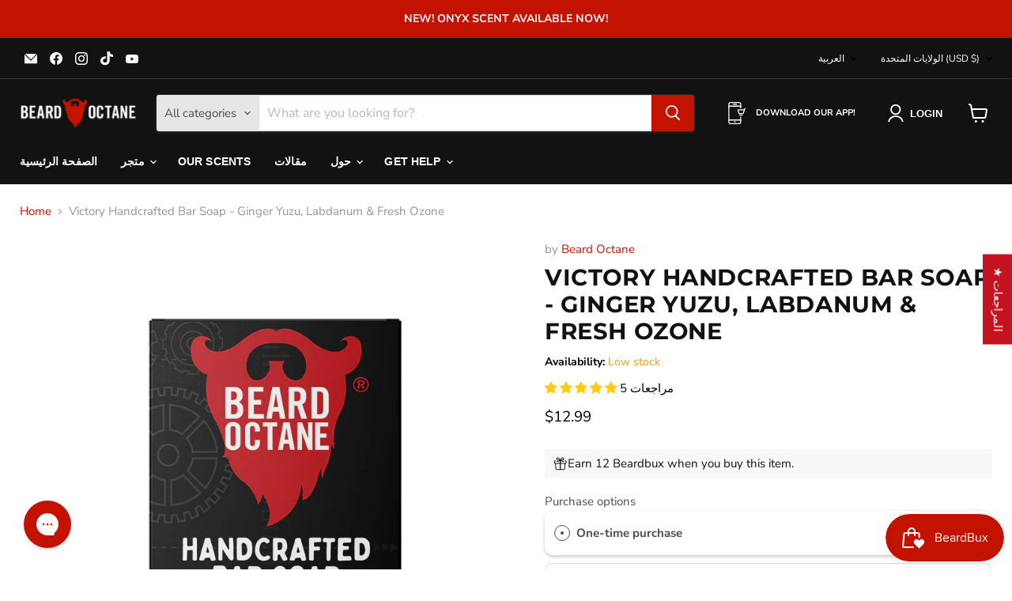

--- FILE ---
content_type: application/x-javascript
request_url: https://app.sealsubscriptions.com/shopify/public/status/shop/beard-octane.myshopify.com.js?1768667759
body_size: -367
content:
var sealsubscriptions_settings_updated='1768312309';

--- FILE ---
content_type: application/x-javascript
request_url: https://app.sealsubscriptions.com/shopify/public/status/shop/beard-octane.myshopify.com.js?1768667744
body_size: -154
content:
var sealsubscriptions_settings_updated='1768312309';

--- FILE ---
content_type: text/javascript; charset=utf-8
request_url: https://beardoctane.com/ar/products/victory-handcrafted-bar-soap-ginger-yuzu-labdanum-fresh-ozone.js
body_size: 1166
content:
{"id":6821373182007,"title":"Victory Handcrafted Bar Soap - Ginger Yuzu, Labdanum \u0026 Fresh Ozone","handle":"victory-handcrafted-bar-soap-ginger-yuzu-labdanum-fresh-ozone","description":"\u003cp\u003eElevate your shower routine with our handcrafted natural bar soap, formulated just for men (and their beards)!\u003c\/p\u003e\n\u003cp\u003eBeard Octane's Victory scented bar soap \u003cspan\u003eis a bright, fresh cologne with hints of Ginger Yuzu, Labdanum \u0026amp; Fresh Ozone.  Wear this when you want everybody to know you bench press trucks full of American Eagles.\u003c\/span\u003e\u003c\/p\u003e\n\u003cp\u003e\u003cspan\u003e\u003cstrong\u003eSCENT NOTES\u003c\/strong\u003e:  Hints of \u003cmeta charset=\"utf-8\"\u003eGinger Yuzu, Labdanum \u0026amp; Fresh Ozone Cologne\u003c\/span\u003e\u003c\/p\u003e\n\u003cp\u003e\u003cspan\u003eNot feeling Victorious? Explore the other \u003ca href=\"https:\/\/beardoctane.com\/pages\/scent-profiles\" data-mce-href=\"https:\/\/beardoctane.com\/pages\/scent-profiles\"\u003eunique scents\u003c\/a\u003e that Beard Octane has to offer!\u003c\/span\u003e\u003c\/p\u003e","published_at":"2023-09-14T21:50:11-04:00","created_at":"2023-08-14T11:53:26-04:00","vendor":"Beard Octane","type":"","tags":["all_natural-icon","Barbershop","Bergamot","Body Bar","Body Wash","Cleanse","cruelty_free-icon","gifts10","gifts25","handmade-icon","Lavender","Lemon","made_in_america-icon","Mint","Soap","soap:Bergamot","soap:Lavender","soap:Lemon","soap:Mint","wholesale-eligible"],"price":1299,"price_min":1299,"price_max":1299,"available":true,"price_varies":false,"compare_at_price":1299,"compare_at_price_min":1299,"compare_at_price_max":1299,"compare_at_price_varies":false,"variants":[{"id":40216460427319,"title":"Default Title","option1":"Default Title","option2":null,"option3":null,"sku":"850016091567","requires_shipping":true,"taxable":true,"featured_image":null,"available":true,"name":"Victory Handcrafted Bar Soap - Ginger Yuzu, Labdanum \u0026 Fresh Ozone","public_title":null,"options":["Default Title"],"price":1299,"weight":142,"compare_at_price":1299,"inventory_management":"shopify","barcode":"850016091567","requires_selling_plan":false,"selling_plan_allocations":[{"price_adjustments":[{"position":1,"price":1104}],"price":1104,"compare_at_price":1299,"per_delivery_price":1104,"selling_plan_id":2057044023,"selling_plan_group_id":"0d07d5f8598f1a8caa0eb6bae94d7cb4556a7a0c"},{"price_adjustments":[{"position":1,"price":1169}],"price":1169,"compare_at_price":1299,"per_delivery_price":1169,"selling_plan_id":2057076791,"selling_plan_group_id":"0d07d5f8598f1a8caa0eb6bae94d7cb4556a7a0c"},{"price_adjustments":[{"position":1,"price":1234}],"price":1234,"compare_at_price":1299,"per_delivery_price":1234,"selling_plan_id":2057109559,"selling_plan_group_id":"0d07d5f8598f1a8caa0eb6bae94d7cb4556a7a0c"}]}],"images":["\/\/cdn.shopify.com\/s\/files\/1\/2176\/7829\/files\/Beard-Octane-Victory-Handcrafted-Bar-Soap-Ginger-Yuzu-Labdanum-Fresh-Ozone.jpg?v=1743837100","\/\/cdn.shopify.com\/s\/files\/1\/2176\/7829\/files\/Beard-Octane-Victory-Handcrafted-Bar-Soap-Ginger-Yuzu-Labdanum-Fresh-Ozone-2.jpg?v=1743837101","\/\/cdn.shopify.com\/s\/files\/1\/2176\/7829\/files\/Beard-Octane-Victory-Handcrafted-Bar-Soap-Ginger-Yuzu-Labdanum-Fresh-Ozone-3.jpg?v=1743837102"],"featured_image":"\/\/cdn.shopify.com\/s\/files\/1\/2176\/7829\/files\/Beard-Octane-Victory-Handcrafted-Bar-Soap-Ginger-Yuzu-Labdanum-Fresh-Ozone.jpg?v=1743837100","options":[{"name":"Title","position":1,"values":["Default Title"]}],"url":"\/ar\/products\/victory-handcrafted-bar-soap-ginger-yuzu-labdanum-fresh-ozone","media":[{"alt":"Victory Handcrafted Bar Soap - Ginger Yuzu, Labdanum \u0026 Fresh Ozone","id":22965955919927,"position":1,"preview_image":{"aspect_ratio":1.0,"height":1000,"width":1000,"src":"https:\/\/cdn.shopify.com\/s\/files\/1\/2176\/7829\/files\/Beard-Octane-Victory-Handcrafted-Bar-Soap-Ginger-Yuzu-Labdanum-Fresh-Ozone.jpg?v=1743837100"},"aspect_ratio":1.0,"height":1000,"media_type":"image","src":"https:\/\/cdn.shopify.com\/s\/files\/1\/2176\/7829\/files\/Beard-Octane-Victory-Handcrafted-Bar-Soap-Ginger-Yuzu-Labdanum-Fresh-Ozone.jpg?v=1743837100","width":1000},{"alt":"Victory Handcrafted Bar Soap - Ginger Yuzu, Labdanum \u0026 Fresh Ozone","id":22883434037303,"position":2,"preview_image":{"aspect_ratio":1.0,"height":1000,"width":1000,"src":"https:\/\/cdn.shopify.com\/s\/files\/1\/2176\/7829\/files\/Beard-Octane-Victory-Handcrafted-Bar-Soap-Ginger-Yuzu-Labdanum-Fresh-Ozone-2.jpg?v=1743837101"},"aspect_ratio":1.0,"height":1000,"media_type":"image","src":"https:\/\/cdn.shopify.com\/s\/files\/1\/2176\/7829\/files\/Beard-Octane-Victory-Handcrafted-Bar-Soap-Ginger-Yuzu-Labdanum-Fresh-Ozone-2.jpg?v=1743837101","width":1000},{"alt":"Victory Handcrafted Bar Soap - Ginger Yuzu, Labdanum \u0026 Fresh Ozone","id":22883434135607,"position":3,"preview_image":{"aspect_ratio":1.0,"height":1000,"width":1000,"src":"https:\/\/cdn.shopify.com\/s\/files\/1\/2176\/7829\/files\/Beard-Octane-Victory-Handcrafted-Bar-Soap-Ginger-Yuzu-Labdanum-Fresh-Ozone-3.jpg?v=1743837102"},"aspect_ratio":1.0,"height":1000,"media_type":"image","src":"https:\/\/cdn.shopify.com\/s\/files\/1\/2176\/7829\/files\/Beard-Octane-Victory-Handcrafted-Bar-Soap-Ginger-Yuzu-Labdanum-Fresh-Ozone-3.jpg?v=1743837102","width":1000}],"requires_selling_plan":false,"selling_plan_groups":[{"id":"0d07d5f8598f1a8caa0eb6bae94d7cb4556a7a0c","name":"Subscribe \u0026 Save","options":[{"name":"Deliver every","position":1,"values":["month","2 months","3 months"]}],"selling_plans":[{"id":2057044023,"name":"Monthly Subscriptions","description":"Monthly Subscription Discount","options":[{"name":"Deliver every","position":1,"value":"month"}],"recurring_deliveries":true,"price_adjustments":[{"order_count":null,"position":1,"value_type":"percentage","value":15}]},{"id":2057076791,"name":"2 Month Subscription","description":"Every 2 Months Subscription Discount","options":[{"name":"Deliver every","position":1,"value":"2 months"}],"recurring_deliveries":true,"price_adjustments":[{"order_count":null,"position":1,"value_type":"percentage","value":10}]},{"id":2057109559,"name":"3 Month Subscription","description":"Every 3 Months Subscription Discount","options":[{"name":"Deliver every","position":1,"value":"3 months"}],"recurring_deliveries":true,"price_adjustments":[{"order_count":null,"position":1,"value_type":"percentage","value":5}]}],"app_id":"Seal Subscriptions"}]}

--- FILE ---
content_type: text/javascript; charset=utf-8
request_url: https://beardoctane.com/ar/products/victory-handcrafted-bar-soap-ginger-yuzu-labdanum-fresh-ozone.js
body_size: 1106
content:
{"id":6821373182007,"title":"Victory Handcrafted Bar Soap - Ginger Yuzu, Labdanum \u0026 Fresh Ozone","handle":"victory-handcrafted-bar-soap-ginger-yuzu-labdanum-fresh-ozone","description":"\u003cp\u003eElevate your shower routine with our handcrafted natural bar soap, formulated just for men (and their beards)!\u003c\/p\u003e\n\u003cp\u003eBeard Octane's Victory scented bar soap \u003cspan\u003eis a bright, fresh cologne with hints of Ginger Yuzu, Labdanum \u0026amp; Fresh Ozone.  Wear this when you want everybody to know you bench press trucks full of American Eagles.\u003c\/span\u003e\u003c\/p\u003e\n\u003cp\u003e\u003cspan\u003e\u003cstrong\u003eSCENT NOTES\u003c\/strong\u003e:  Hints of \u003cmeta charset=\"utf-8\"\u003eGinger Yuzu, Labdanum \u0026amp; Fresh Ozone Cologne\u003c\/span\u003e\u003c\/p\u003e\n\u003cp\u003e\u003cspan\u003eNot feeling Victorious? Explore the other \u003ca href=\"https:\/\/beardoctane.com\/pages\/scent-profiles\" data-mce-href=\"https:\/\/beardoctane.com\/pages\/scent-profiles\"\u003eunique scents\u003c\/a\u003e that Beard Octane has to offer!\u003c\/span\u003e\u003c\/p\u003e","published_at":"2023-09-14T21:50:11-04:00","created_at":"2023-08-14T11:53:26-04:00","vendor":"Beard Octane","type":"","tags":["all_natural-icon","Barbershop","Bergamot","Body Bar","Body Wash","Cleanse","cruelty_free-icon","gifts10","gifts25","handmade-icon","Lavender","Lemon","made_in_america-icon","Mint","Soap","soap:Bergamot","soap:Lavender","soap:Lemon","soap:Mint","wholesale-eligible"],"price":1299,"price_min":1299,"price_max":1299,"available":true,"price_varies":false,"compare_at_price":1299,"compare_at_price_min":1299,"compare_at_price_max":1299,"compare_at_price_varies":false,"variants":[{"id":40216460427319,"title":"Default Title","option1":"Default Title","option2":null,"option3":null,"sku":"850016091567","requires_shipping":true,"taxable":true,"featured_image":null,"available":true,"name":"Victory Handcrafted Bar Soap - Ginger Yuzu, Labdanum \u0026 Fresh Ozone","public_title":null,"options":["Default Title"],"price":1299,"weight":142,"compare_at_price":1299,"inventory_management":"shopify","barcode":"850016091567","requires_selling_plan":false,"selling_plan_allocations":[{"price_adjustments":[{"position":1,"price":1104}],"price":1104,"compare_at_price":1299,"per_delivery_price":1104,"selling_plan_id":2057044023,"selling_plan_group_id":"0d07d5f8598f1a8caa0eb6bae94d7cb4556a7a0c"},{"price_adjustments":[{"position":1,"price":1169}],"price":1169,"compare_at_price":1299,"per_delivery_price":1169,"selling_plan_id":2057076791,"selling_plan_group_id":"0d07d5f8598f1a8caa0eb6bae94d7cb4556a7a0c"},{"price_adjustments":[{"position":1,"price":1234}],"price":1234,"compare_at_price":1299,"per_delivery_price":1234,"selling_plan_id":2057109559,"selling_plan_group_id":"0d07d5f8598f1a8caa0eb6bae94d7cb4556a7a0c"}]}],"images":["\/\/cdn.shopify.com\/s\/files\/1\/2176\/7829\/files\/Beard-Octane-Victory-Handcrafted-Bar-Soap-Ginger-Yuzu-Labdanum-Fresh-Ozone.jpg?v=1743837100","\/\/cdn.shopify.com\/s\/files\/1\/2176\/7829\/files\/Beard-Octane-Victory-Handcrafted-Bar-Soap-Ginger-Yuzu-Labdanum-Fresh-Ozone-2.jpg?v=1743837101","\/\/cdn.shopify.com\/s\/files\/1\/2176\/7829\/files\/Beard-Octane-Victory-Handcrafted-Bar-Soap-Ginger-Yuzu-Labdanum-Fresh-Ozone-3.jpg?v=1743837102"],"featured_image":"\/\/cdn.shopify.com\/s\/files\/1\/2176\/7829\/files\/Beard-Octane-Victory-Handcrafted-Bar-Soap-Ginger-Yuzu-Labdanum-Fresh-Ozone.jpg?v=1743837100","options":[{"name":"Title","position":1,"values":["Default Title"]}],"url":"\/ar\/products\/victory-handcrafted-bar-soap-ginger-yuzu-labdanum-fresh-ozone","media":[{"alt":"Victory Handcrafted Bar Soap - Ginger Yuzu, Labdanum \u0026 Fresh Ozone","id":22965955919927,"position":1,"preview_image":{"aspect_ratio":1.0,"height":1000,"width":1000,"src":"https:\/\/cdn.shopify.com\/s\/files\/1\/2176\/7829\/files\/Beard-Octane-Victory-Handcrafted-Bar-Soap-Ginger-Yuzu-Labdanum-Fresh-Ozone.jpg?v=1743837100"},"aspect_ratio":1.0,"height":1000,"media_type":"image","src":"https:\/\/cdn.shopify.com\/s\/files\/1\/2176\/7829\/files\/Beard-Octane-Victory-Handcrafted-Bar-Soap-Ginger-Yuzu-Labdanum-Fresh-Ozone.jpg?v=1743837100","width":1000},{"alt":"Victory Handcrafted Bar Soap - Ginger Yuzu, Labdanum \u0026 Fresh Ozone","id":22883434037303,"position":2,"preview_image":{"aspect_ratio":1.0,"height":1000,"width":1000,"src":"https:\/\/cdn.shopify.com\/s\/files\/1\/2176\/7829\/files\/Beard-Octane-Victory-Handcrafted-Bar-Soap-Ginger-Yuzu-Labdanum-Fresh-Ozone-2.jpg?v=1743837101"},"aspect_ratio":1.0,"height":1000,"media_type":"image","src":"https:\/\/cdn.shopify.com\/s\/files\/1\/2176\/7829\/files\/Beard-Octane-Victory-Handcrafted-Bar-Soap-Ginger-Yuzu-Labdanum-Fresh-Ozone-2.jpg?v=1743837101","width":1000},{"alt":"Victory Handcrafted Bar Soap - Ginger Yuzu, Labdanum \u0026 Fresh Ozone","id":22883434135607,"position":3,"preview_image":{"aspect_ratio":1.0,"height":1000,"width":1000,"src":"https:\/\/cdn.shopify.com\/s\/files\/1\/2176\/7829\/files\/Beard-Octane-Victory-Handcrafted-Bar-Soap-Ginger-Yuzu-Labdanum-Fresh-Ozone-3.jpg?v=1743837102"},"aspect_ratio":1.0,"height":1000,"media_type":"image","src":"https:\/\/cdn.shopify.com\/s\/files\/1\/2176\/7829\/files\/Beard-Octane-Victory-Handcrafted-Bar-Soap-Ginger-Yuzu-Labdanum-Fresh-Ozone-3.jpg?v=1743837102","width":1000}],"requires_selling_plan":false,"selling_plan_groups":[{"id":"0d07d5f8598f1a8caa0eb6bae94d7cb4556a7a0c","name":"Subscribe \u0026 Save","options":[{"name":"Deliver every","position":1,"values":["month","2 months","3 months"]}],"selling_plans":[{"id":2057044023,"name":"Monthly Subscriptions","description":"Monthly Subscription Discount","options":[{"name":"Deliver every","position":1,"value":"month"}],"recurring_deliveries":true,"price_adjustments":[{"order_count":null,"position":1,"value_type":"percentage","value":15}]},{"id":2057076791,"name":"2 Month Subscription","description":"Every 2 Months Subscription Discount","options":[{"name":"Deliver every","position":1,"value":"2 months"}],"recurring_deliveries":true,"price_adjustments":[{"order_count":null,"position":1,"value_type":"percentage","value":10}]},{"id":2057109559,"name":"3 Month Subscription","description":"Every 3 Months Subscription Discount","options":[{"name":"Deliver every","position":1,"value":"3 months"}],"recurring_deliveries":true,"price_adjustments":[{"order_count":null,"position":1,"value_type":"percentage","value":5}]}],"app_id":"Seal Subscriptions"}]}

--- FILE ---
content_type: text/javascript; charset=utf-8
request_url: https://beardoctane.com/ar/products/victory-handcrafted-bar-soap-ginger-yuzu-labdanum-fresh-ozone.js
body_size: 1204
content:
{"id":6821373182007,"title":"Victory Handcrafted Bar Soap - Ginger Yuzu, Labdanum \u0026 Fresh Ozone","handle":"victory-handcrafted-bar-soap-ginger-yuzu-labdanum-fresh-ozone","description":"\u003cp\u003eElevate your shower routine with our handcrafted natural bar soap, formulated just for men (and their beards)!\u003c\/p\u003e\n\u003cp\u003eBeard Octane's Victory scented bar soap \u003cspan\u003eis a bright, fresh cologne with hints of Ginger Yuzu, Labdanum \u0026amp; Fresh Ozone.  Wear this when you want everybody to know you bench press trucks full of American Eagles.\u003c\/span\u003e\u003c\/p\u003e\n\u003cp\u003e\u003cspan\u003e\u003cstrong\u003eSCENT NOTES\u003c\/strong\u003e:  Hints of \u003cmeta charset=\"utf-8\"\u003eGinger Yuzu, Labdanum \u0026amp; Fresh Ozone Cologne\u003c\/span\u003e\u003c\/p\u003e\n\u003cp\u003e\u003cspan\u003eNot feeling Victorious? Explore the other \u003ca href=\"https:\/\/beardoctane.com\/pages\/scent-profiles\" data-mce-href=\"https:\/\/beardoctane.com\/pages\/scent-profiles\"\u003eunique scents\u003c\/a\u003e that Beard Octane has to offer!\u003c\/span\u003e\u003c\/p\u003e","published_at":"2023-09-14T21:50:11-04:00","created_at":"2023-08-14T11:53:26-04:00","vendor":"Beard Octane","type":"","tags":["all_natural-icon","Barbershop","Bergamot","Body Bar","Body Wash","Cleanse","cruelty_free-icon","gifts10","gifts25","handmade-icon","Lavender","Lemon","made_in_america-icon","Mint","Soap","soap:Bergamot","soap:Lavender","soap:Lemon","soap:Mint","wholesale-eligible"],"price":1299,"price_min":1299,"price_max":1299,"available":true,"price_varies":false,"compare_at_price":1299,"compare_at_price_min":1299,"compare_at_price_max":1299,"compare_at_price_varies":false,"variants":[{"id":40216460427319,"title":"Default Title","option1":"Default Title","option2":null,"option3":null,"sku":"850016091567","requires_shipping":true,"taxable":true,"featured_image":null,"available":true,"name":"Victory Handcrafted Bar Soap - Ginger Yuzu, Labdanum \u0026 Fresh Ozone","public_title":null,"options":["Default Title"],"price":1299,"weight":142,"compare_at_price":1299,"inventory_management":"shopify","barcode":"850016091567","requires_selling_plan":false,"selling_plan_allocations":[{"price_adjustments":[{"position":1,"price":1104}],"price":1104,"compare_at_price":1299,"per_delivery_price":1104,"selling_plan_id":2057044023,"selling_plan_group_id":"0d07d5f8598f1a8caa0eb6bae94d7cb4556a7a0c"},{"price_adjustments":[{"position":1,"price":1169}],"price":1169,"compare_at_price":1299,"per_delivery_price":1169,"selling_plan_id":2057076791,"selling_plan_group_id":"0d07d5f8598f1a8caa0eb6bae94d7cb4556a7a0c"},{"price_adjustments":[{"position":1,"price":1234}],"price":1234,"compare_at_price":1299,"per_delivery_price":1234,"selling_plan_id":2057109559,"selling_plan_group_id":"0d07d5f8598f1a8caa0eb6bae94d7cb4556a7a0c"}]}],"images":["\/\/cdn.shopify.com\/s\/files\/1\/2176\/7829\/files\/Beard-Octane-Victory-Handcrafted-Bar-Soap-Ginger-Yuzu-Labdanum-Fresh-Ozone.jpg?v=1743837100","\/\/cdn.shopify.com\/s\/files\/1\/2176\/7829\/files\/Beard-Octane-Victory-Handcrafted-Bar-Soap-Ginger-Yuzu-Labdanum-Fresh-Ozone-2.jpg?v=1743837101","\/\/cdn.shopify.com\/s\/files\/1\/2176\/7829\/files\/Beard-Octane-Victory-Handcrafted-Bar-Soap-Ginger-Yuzu-Labdanum-Fresh-Ozone-3.jpg?v=1743837102"],"featured_image":"\/\/cdn.shopify.com\/s\/files\/1\/2176\/7829\/files\/Beard-Octane-Victory-Handcrafted-Bar-Soap-Ginger-Yuzu-Labdanum-Fresh-Ozone.jpg?v=1743837100","options":[{"name":"Title","position":1,"values":["Default Title"]}],"url":"\/ar\/products\/victory-handcrafted-bar-soap-ginger-yuzu-labdanum-fresh-ozone","media":[{"alt":"Victory Handcrafted Bar Soap - Ginger Yuzu, Labdanum \u0026 Fresh Ozone","id":22965955919927,"position":1,"preview_image":{"aspect_ratio":1.0,"height":1000,"width":1000,"src":"https:\/\/cdn.shopify.com\/s\/files\/1\/2176\/7829\/files\/Beard-Octane-Victory-Handcrafted-Bar-Soap-Ginger-Yuzu-Labdanum-Fresh-Ozone.jpg?v=1743837100"},"aspect_ratio":1.0,"height":1000,"media_type":"image","src":"https:\/\/cdn.shopify.com\/s\/files\/1\/2176\/7829\/files\/Beard-Octane-Victory-Handcrafted-Bar-Soap-Ginger-Yuzu-Labdanum-Fresh-Ozone.jpg?v=1743837100","width":1000},{"alt":"Victory Handcrafted Bar Soap - Ginger Yuzu, Labdanum \u0026 Fresh Ozone","id":22883434037303,"position":2,"preview_image":{"aspect_ratio":1.0,"height":1000,"width":1000,"src":"https:\/\/cdn.shopify.com\/s\/files\/1\/2176\/7829\/files\/Beard-Octane-Victory-Handcrafted-Bar-Soap-Ginger-Yuzu-Labdanum-Fresh-Ozone-2.jpg?v=1743837101"},"aspect_ratio":1.0,"height":1000,"media_type":"image","src":"https:\/\/cdn.shopify.com\/s\/files\/1\/2176\/7829\/files\/Beard-Octane-Victory-Handcrafted-Bar-Soap-Ginger-Yuzu-Labdanum-Fresh-Ozone-2.jpg?v=1743837101","width":1000},{"alt":"Victory Handcrafted Bar Soap - Ginger Yuzu, Labdanum \u0026 Fresh Ozone","id":22883434135607,"position":3,"preview_image":{"aspect_ratio":1.0,"height":1000,"width":1000,"src":"https:\/\/cdn.shopify.com\/s\/files\/1\/2176\/7829\/files\/Beard-Octane-Victory-Handcrafted-Bar-Soap-Ginger-Yuzu-Labdanum-Fresh-Ozone-3.jpg?v=1743837102"},"aspect_ratio":1.0,"height":1000,"media_type":"image","src":"https:\/\/cdn.shopify.com\/s\/files\/1\/2176\/7829\/files\/Beard-Octane-Victory-Handcrafted-Bar-Soap-Ginger-Yuzu-Labdanum-Fresh-Ozone-3.jpg?v=1743837102","width":1000}],"requires_selling_plan":false,"selling_plan_groups":[{"id":"0d07d5f8598f1a8caa0eb6bae94d7cb4556a7a0c","name":"Subscribe \u0026 Save","options":[{"name":"Deliver every","position":1,"values":["month","2 months","3 months"]}],"selling_plans":[{"id":2057044023,"name":"Monthly Subscriptions","description":"Monthly Subscription Discount","options":[{"name":"Deliver every","position":1,"value":"month"}],"recurring_deliveries":true,"price_adjustments":[{"order_count":null,"position":1,"value_type":"percentage","value":15}]},{"id":2057076791,"name":"2 Month Subscription","description":"Every 2 Months Subscription Discount","options":[{"name":"Deliver every","position":1,"value":"2 months"}],"recurring_deliveries":true,"price_adjustments":[{"order_count":null,"position":1,"value_type":"percentage","value":10}]},{"id":2057109559,"name":"3 Month Subscription","description":"Every 3 Months Subscription Discount","options":[{"name":"Deliver every","position":1,"value":"3 months"}],"recurring_deliveries":true,"price_adjustments":[{"order_count":null,"position":1,"value_type":"percentage","value":5}]}],"app_id":"Seal Subscriptions"}]}